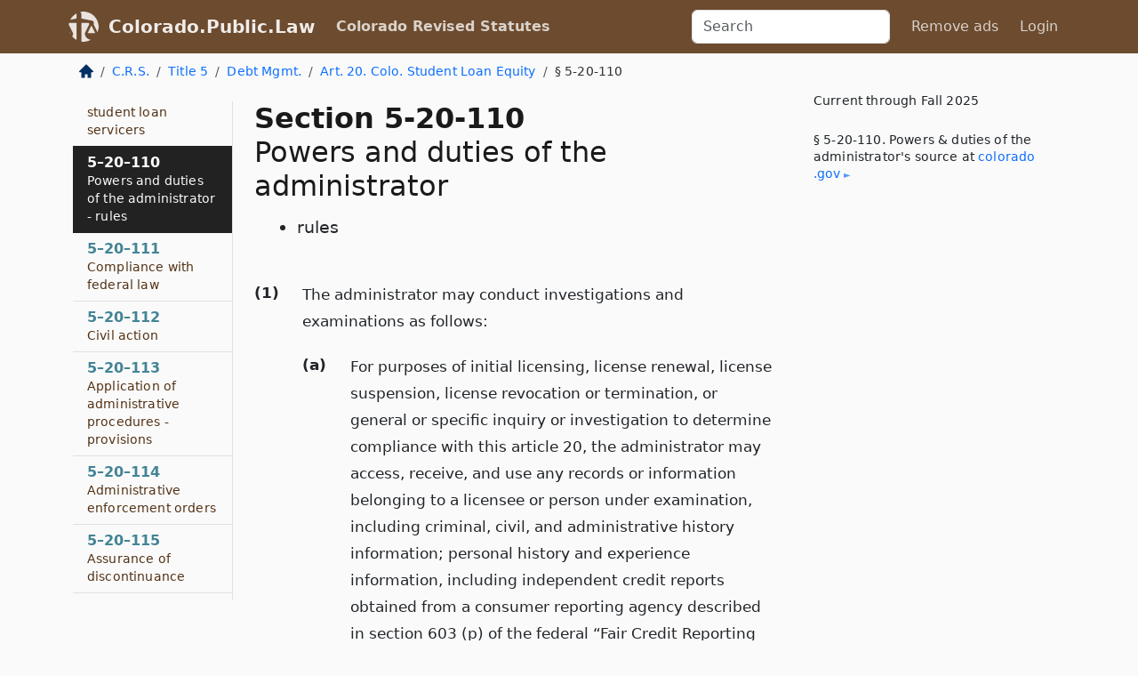

--- FILE ---
content_type: text/html; charset=utf-8
request_url: https://colorado.public.law/statutes/crs_5-20-110
body_size: 7921
content:
<!DOCTYPE html>
<html lang='en'>
<head>
<meta charset='utf-8'>
<meta content='width=device-width, initial-scale=1, shrink-to-fit=no' name='viewport'>
<meta content='ie=edge' http-equiv='x-ua-compatible'>
  <!-- Google tag (gtag.js) -->
  <script async src="https://www.googletagmanager.com/gtag/js?id=G-H4FE23NSBJ" crossorigin="anonymous"></script>
  <script>
    window.dataLayer = window.dataLayer || [];
    function gtag(){dataLayer.push(arguments);}
    gtag('js', new Date());

    gtag('config', 'G-H4FE23NSBJ');
  </script>

<!-- Metadata -->
<title>C.R.S. 5-20-110 – Powers and duties of the administrator</title>
<meta content='The administrator may conduct investigations and examinations as follows, For purposes of initial licensing, license renewal, license suspension, license rev...' name='description'>

<link rel="canonical" href="https://colorado.public.law/statutes/crs_5-20-110">

    <!-- Twitter Meta Tags -->
    <meta name="twitter:card"        content="summary">
    <meta name="twitter:site"        content="@law_is_code">
    <meta name="twitter:title"       content="C.R.S. 5-20-110 – Powers and duties of the administrator">
    <meta name="twitter:description" content="The administrator may conduct investigations and examinations as follows, For purposes of initial licensing, license renewal, license suspension, license rev...">

    <!-- Facebook Meta Tags -->
    <meta property="og:type"         content="article">
    <meta property="og:url"          content="https://colorado.public.law/statutes/crs_5-20-110">
    <meta property="og:title"        content="C.R.S. 5-20-110 – Powers and duties of the administrator">
    <meta property="og:determiner"   content="the">
    <meta property="og:description"  content="The administrator may conduct investigations and examinations as follows, For purposes of initial licensing, license renewal, license suspension, license rev...">

    <meta property="article:author"  content="Colorado General Assembly">

    <meta property="article:section" content="Consumer Credit Code">

    <!-- Apple Meta Tags -->
    <meta property="og:site_name"     content="Colorado.Public.Law">

    <!-- LinkedIn Meta Tags -->
    <meta property="og:title"        content="C.R.S. 5-20-110 – Powers and duties of the administrator" name="title">

        <!-- Jurisdiction Icon -->

        <meta name="twitter:image"       content="https://colorado.public.law/assets/jurisdiction/colorado-c954d87af14b523b19b292236af483242aa1ca9007e0b96080fd9afcd3928858.png">
        <meta name="twitter:image:alt"   content="Colorado icon">
        
        <link rel="apple-touch-icon"     href="https://colorado.public.law/assets/jurisdiction/256x256/colorado-178e7f7dd689fa81d78879372c59764dd65e7a08331c87f39f8232d2a004a913.png" sizes="256x256" >
        <meta property="og:image"        content="https://colorado.public.law/assets/jurisdiction/256x256/colorado-178e7f7dd689fa81d78879372c59764dd65e7a08331c87f39f8232d2a004a913.png">
        <meta property="og:image:type"   content="image/png">
        <meta property="og:image:width"  content="256">
        <meta property="og:image:height" content="256">
        <meta property="og:image:alt"    content="Colorado icon">

<!-- CSS -->
<link rel="stylesheet" href="/assets/themes/colorado-d7775ae8149dd17fee3a44d31e74980d7f66e90775b5ced26521cbba3158d593.css">
<!-- Favicons -->
<!-- Platform-independent .ico -->
<link rel="icon" type="image/x-icon" href="/assets/favicon/favicon-1971bb419bcff8b826acfc6d31b7bcdaa84e2b889fb346f139d81d504e21301c.ico">
<!-- Generic Favicon -->
<link rel="icon" type="image/png" href="/assets/favicon/favicon-196x196-1a89cdc4f55cce907983623a3705b278153a4a7c3f4e937224c2f68263cdf079.png" sizes="196x196">
<!-- Apple -->
<link rel="icon" type="image/png" href="/assets/favicon/apple-touch-icon-152x152-34df06b5e2e93efe4b77219bb2f7c625e82b95f0bdadc5b066ec667d56fd329d.png" sizes="196x196">
<!-- Microsoft favicons -->
<meta content='#FFFFFF' name='msapplication-TileColor'>
<meta content='https://texas.public.law/assets/favicon/mstile-144x144-1ff51a60a42438151b0aa8d2b8ecdaa867d9af9ede744983626c8263eb9051c5.png' name='msapplication-TileImage'>
<meta content='https://texas.public.law/assets/favicon/mstile-310x150-ae54f5e235f629e5bbc1b3787980a0a0c790ccaaf7e6153f46e35480b9460a78.png' name='msapplication-wide310x150logo'>
<meta content='https://texas.public.law/assets/favicon/mstile-310x310-c954d87af14b523b19b292236af483242aa1ca9007e0b96080fd9afcd3928858.png' name='msapplication-square310x310logo'>

<!-- Structured Data -->


  <script type="text/javascript" 
          async="async" 
          data-noptimize="1" 
          data-cfasync="false" 
          src="//scripts.pubnation.com/tags/94287298-70cd-4370-b788-e4f2e9fa8c06.js">
  </script>

</head>



<body data-environment="production" data-parent-path="/statutes/crs_title_5_article_20" data-revision-ruby="2.2.29" data-revision-ts="2.1.14" data-sentry-dsn-javascript="https://bab07efcc3f7485259f5baf1f2b14d4b@o118555.ingest.us.sentry.io/4509024199901184" data-statute-number="5-20-110">

<!-- Logo and Navbar -->
<nav class='navbar navbar-expand-lg navbar-dark d-print-none' id='top-navbar'>
<div class='container'>
<a class='navbar-brand' href='https://colorado.public.law'>
<img alt="Public.Law logo" height="34" width="34" src="/assets/logo/logo-white-on-transparent-68px-8727330fcdef91e245320acd7eb218bf7c3fc280a9ac48873293e89c65f1557a.png">
</a>
<a class='navbar-brand' href='https://colorado.public.law'>
Colorado.Public.Law
</a>
<button aria-controls='navbarSupportedContent' aria-expanded='false' aria-label='Toggle navigation' class='navbar-toggler' data-bs-target='#navbarSupportedContent' data-bs-toggle='collapse' type='button'>
<span class='navbar-toggler-icon'></span>
</button>
<div class='collapse navbar-collapse' id='navbarSupportedContent'>
<ul class='navbar-nav me-auto'>
<li class='nav-item active'>
<a class='nav-link' href='/statutes'>Colorado Revised Statutes</a>
</li>
<!-- Hack to add the ORCP if this is the Oregon site -->
</ul>
<!-- Small search form -->
<form class="form-inline my-2 my-lg-0 me-2" action="/search" accept-charset="UTF-8" method="get"><input type="search" name="term" id="term" value="" class="form-control mr-sm-2" placeholder="Search" aria-label="Search">
</form>
<ul class='navbar-nav me-right'>
<li class="nav-item rounded ms-1 me-1"><a class="nav-link rounded ms-1 me-1" href="https://www.public.law/pricing">Remove ads</a></li>
<li class="nav-item"><a class="nav-link" href="/users/sign_in">Login</a></li>
</ul>
</div>
</div>
</nav>

<div class='container'>
<div class='row'>
<div class='col-sm-10 col-print-12'>
<div class='d-print-none mb-4'>
  <script type="application/ld+json">
{"@context":"https://schema.org","@type":"BreadcrumbList","itemListElement":[{"@type":"ListItem","position":1,"item":"https://colorado.public.law/","name":"\u003cimg alt=\"Home\" height=\"16\" width=\"16\" src=\"/assets/home-bdfd622f0da71bdae5658d6657246217fd7f910da9dce4be94da15f81e831120.svg\"\u003e"},{"@type":"ListItem","position":2,"item":"https://colorado.public.law/statutes","name":"C.R.S."},{"@type":"ListItem","position":3,"item":"https://colorado.public.law/statutes/crs_title_5","name":"Title 5"},{"@type":"ListItem","position":4,"item":"https://colorado.public.law/statutes/crs_title_5,_debt_management","name":"Debt Mgmt."},{"@type":"ListItem","position":5,"item":"https://colorado.public.law/statutes/crs_title_5_article_20","name":"Art. 20. Colo. Student Loan Equity"},{"@type":"ListItem","position":6,"item":"https://colorado.public.law/statutes/crs_5-20-110","name":"§ 5-20-110"}]}
</script>

<nav aria-label="breadcrumb">
  <ol class="breadcrumb">
      <li class="breadcrumb-item">
        <a href="https://colorado.public.law/"><img alt="Home" height="16" width="16" src="/assets/home-bdfd622f0da71bdae5658d6657246217fd7f910da9dce4be94da15f81e831120.svg"></a>
      </li>
      <li class="breadcrumb-item">
        <a href="https://colorado.public.law/statutes">C.R.S.</a>
      </li>
      <li class="breadcrumb-item">
        <a href="https://colorado.public.law/statutes/crs_title_5">Title 5</a>
      </li>
      <li class="breadcrumb-item">
        <a href="https://colorado.public.law/statutes/crs_title_5,_debt_management">Debt Mgmt.</a>
      </li>
      <li class="breadcrumb-item">
        <a href="https://colorado.public.law/statutes/crs_title_5_article_20">Art. 20. Colo. Student Loan Equity</a>
      </li>
    
      <li class="breadcrumb-item active" aria-current="page">
        § 5-20-110
      </li>
  </ol>
</nav> 

</div>


<div class='row'>
<div class='col-sm order-last'>
<article>
<div id='leaf-page-title'>
<h1 id='number_and_name'>
<span class='meta-name-and-number'>
<span class='d-none d-print-inline'>
C.R.S.
</span>
Section 5-20-110
</span>
<br>
<span id='name'>
Powers and duties of the administrator
</span>
</h1>
<ul class='pl-3 ms-3'>
<li class='sub-name pl-0'>
rules
</li>
</ul>
</div>

<hr class='d-none d-print-block top'>
<div id='leaf-statute-body'>
<section class="level-0 non-meta outline"><h2>(1)</h2>The administrator may conduct investigations and examinations as follows:</section>
<section class="level-1 non-meta outline"><h3>(a)</h3>For purposes of initial licensing, license renewal, license suspension, license revocation or termination, or general or specific inquiry or investigation to determine compliance with this article 20, the administrator may access, receive, and use any records or information belonging to a licensee or person under examination, including criminal, civil, and administrative history information; personal history and experience information, including independent credit reports obtained from a consumer reporting agency described in section 603 (p) of the federal &ldquo;Fair Credit Reporting Act&rdquo;, <a href="https://www.law.cornell.edu/uscode/text/15/1681" class="external">15 U.S.C. sec. 1681</a>a, as amended; and any other records or information the administrator considers relevant to the inquiry or investigation regardless of the location, possession, control, or custody of the records or information.</section>
<section class="level-1 non-meta outline"><h3>(b)</h3>For the purposes of investigating violations or complaints arising under this article 20 or for the purposes of examination, the administrator may review, investigate, or examine any licensee or person subject to this article 20 as often as necessary in order to carry out the purposes of this article 20. The administrator may direct, subpoena, or order the attendance of and examine under oath any person whose testimony may be required about the student education loan or the business or subject matter of an examination or investigation and may direct, subpoena, or order the person to produce records the administrator considers relevant to the inquiry.</section>
<section class="level-1 non-meta outline"><h3>(c)</h3>
<a class="intentionally-blank" data-bs-toggle="modal" data-bs-target="#intentionallyBlankModal">Intentionally left blank —Ed.</a></section>
<section class="level-2 non-meta outline"><h4>(I)</h4>In making an examination or investigation authorized by this section, the administrator may control access to any records of the licensee or person under examination or investigation. The administrator may take possession of the records or place a person in exclusive charge of the records in the place where they are usually kept.</section>
<section class="level-2 non-meta outline"><h4>(II)</h4>During the period of administrator control pursuant to this subsection (1)(c), a person may not remove or attempt to remove any of the records except pursuant to a court order or with the consent of the administrator. Unless the administrator has reasonable grounds to believe that the records of the licensee or person have been, or are at risk of being, altered or destroyed for purposes of concealing a violation of this article 20, the licensee or owner of the records may have access to the records as necessary to conduct its ordinary business affairs.</section>
<section class="level-0 non-meta outline"><h2>(2)</h2>In order to carry out the purposes of this section, the administrator may:</section>
<section class="level-1 non-meta outline"><h3>(a)</h3>Retain attorneys, accountants, or other professionals and specialists as examiners, auditors, or investigators to conduct or assist in the conduct of examinations or investigations;</section>
<section class="level-1 non-meta outline"><h3>(b)</h3>Enter into agreements or relationships with other government officials or regulatory associations in order to improve efficiencies and reduce regulatory burden by sharing resources, standardized or uniform methods or procedures, and records or information obtained under this section;</section>
<section class="level-1 non-meta outline"><h3>(c)</h3>Use, hire, contract for, or employ publicly or privately available analytical systems, methods, or software to examine or investigate the licensee or person subject to this article 20;</section>
<section class="level-1 non-meta outline"><h3>(d)</h3>Accept and rely on examination or investigation reports made by other government officials within or outside this state; <strong>and</strong></section>
<section class="level-1 non-meta outline"><h3>(e)</h3>Accept audit reports made by an independent certified public accountant of the licensee or person subject to this article 20 in the course of that part of the examination covering the same general subject matter as the audit and may incorporate the audit report in a report of examination, report of investigation, or other writing of the administrator.</section>
<section class="level-0 non-meta outline"><h2>(3)</h2>A person subject to investigation or examination under this section shall not knowingly withhold, abstract, remove, mutilate, or destroy any records or other information relating to information regulated under this article 20.</section>
<section class="level-0 non-meta outline"><h2>(4)</h2>Whenever it appears to the administrator that a person has violated, is violating, or is about to violate a provision of this article 20 or a rule adopted pursuant to this article 20 or that a licensee or an owner, director, officer, member, partner, shareholder, trustee, employee, or agent of the licensee has committed fraud, engaged in dishonest activities, or made a misrepresentation, the administrator may take action against the person or licensee in accordance with this article 20.</section>
<section class="level-0 non-meta outline"><h2>(5)</h2>The administrator shall adopt rules as necessary to implement this article 20.</section>

<div class='d-print-none mt-5'>
<hr style='width: 33%; margin-left: 0;'>
<p class='small' style='line-height: 1.4em; letter-spacing: 0.01rem;'>
<cite>
<i>Source:</i>
<i>Section 5-20-110 — Powers and duties of the administrator - rules</i>,<code> <a id="footer-source-link" href="https://leg.colorado.gov/sites/default/files/images/olls/crs2024-title-05.pdf">https://leg.&shy;colorado.&shy;gov/sites/default/files/images/olls/crs2024-title-05.&shy;pdf</a></code> (accessed May 26, 2025).
</cite>
</p>
</div>

</div>
</article>
</div>
<div class='col-sm-3 order-first d-none d-md-block d-print-none'>
<main class='sticky-top'>
<div class='d-flex flex-column align-items-stretch'>
<div class='list-group list-group-flush scrollarea border-end' id='sibling-nav'>
<a class='list-group-item list-group-item-action' href='crs_5-20-101' id='n5-20-101'>5–20–101<br><span class='name'>Short title</span></a>
<a class='list-group-item list-group-item-action' href='crs_5-20-102' id='n5-20-102'>5–20–102<br><span class='name'>Scope of article - residence of debtor</span></a>
<a class='list-group-item list-group-item-action' href='crs_5-20-103' id='n5-20-103'>5–20–103<br><span class='name'>Definitions</span></a>
<a class='list-group-item list-group-item-action' href='crs_5-20-104' id='n5-20-104'>5–20–104<br><span class='name'>Student loan ombudsperson - report - fund - rules</span></a>
<a class='list-group-item list-group-item-action' href='crs_5-20-105' id='n5-20-105'>5–20–105<br><span class='name'>License required</span></a>
<a class='list-group-item list-group-item-action' href='crs_5-20-106' id='n5-20-106'>5–20–106<br><span class='name'>Licensure of student loan servicers - definition</span></a>
<a class='list-group-item list-group-item-action' href='crs_5-20-107' id='n5-20-107'>5–20–107<br><span class='name'>License and investigation fees</span></a>
<a class='list-group-item list-group-item-action' href='crs_5-20-108' id='n5-20-108'>5–20–108<br><span class='name'>Affirmative acts required of student loan servicers - definitions</span></a>
<a class='list-group-item list-group-item-action' href='crs_5-20-109' id='n5-20-109'>5–20–109<br><span class='name'>Prohibited acts of student loan servicers</span></a>
<a class='list-group-item list-group-item-action' href='crs_5-20-110' id='n5-20-110'>5–20–110<br><span class='name'>Powers and duties of the administrator - rules</span></a>
<a class='list-group-item list-group-item-action' href='crs_5-20-111' id='n5-20-111'>5–20–111<br><span class='name'>Compliance with federal law</span></a>
<a class='list-group-item list-group-item-action' href='crs_5-20-112' id='n5-20-112'>5–20–112<br><span class='name'>Civil action</span></a>
<a class='list-group-item list-group-item-action' href='crs_5-20-113' id='n5-20-113'>5–20–113<br><span class='name'>Application of administrative procedures - provisions</span></a>
<a class='list-group-item list-group-item-action' href='crs_5-20-114' id='n5-20-114'>5–20–114<br><span class='name'>Administrative enforcement orders</span></a>
<a class='list-group-item list-group-item-action' href='crs_5-20-115' id='n5-20-115'>5–20–115<br><span class='name'>Assurance of discontinuance</span></a>
<a class='list-group-item list-group-item-action' href='crs_5-20-116' id='n5-20-116'>5–20–116<br><span class='name'>Injunctions</span></a>
<a class='list-group-item list-group-item-action' href='crs_5-20-117' id='n5-20-117'>5–20–117<br><span class='name'>Civil actions by the administrator</span></a>
<a class='list-group-item list-group-item-action' href='crs_5-20-118' id='n5-20-118'>5–20–118<br><span class='name'>Limitations</span></a>
<a class='list-group-item list-group-item-action' href='crs_5-20-119' id='n5-20-119'>5–20–119<br><span class='name'>Confidential information</span></a>
<a class='list-group-item list-group-item-action' href='crs_5-20-201' id='n5-20-201'>5–20–201<br><span class='name'>Scope of part - construction with other laws - legislative declaration</span></a>
<a class='list-group-item list-group-item-action' href='crs_5-20-202' id='n5-20-202'>5–20–202<br><span class='name'>Definitions</span></a>
<a class='list-group-item list-group-item-action' href='crs_5-20-203' id='n5-20-203'>5–20–203<br><span class='name'>Registration of private education creditors - penalties - rules</span></a>
<a class='list-group-item list-group-item-action' href='crs_5-20-204' id='n5-20-204'>5–20–204<br><span class='name'>Cosigner disclosures</span></a>
<a class='list-group-item list-group-item-action' href='crs_5-20-205' id='n5-20-205'>5–20–205<br><span class='name'>Cosigner release</span></a>
<a class='list-group-item list-group-item-action' href='crs_5-20-206' id='n5-20-206'>5–20–206<br><span class='name'>Cosigner rights</span></a>
<a class='list-group-item list-group-item-action' href='crs_5-20-207' id='n5-20-207'>5–20–207<br><span class='name'>Bankruptcy or death of cosigner</span></a>
<a class='list-group-item list-group-item-action' href='crs_5-20-208' id='n5-20-208'>5–20–208<br><span class='name'>Total and permanent disability of the private education credit borrower or cosigner</span></a>
<a class='list-group-item list-group-item-action' href='crs_5-20-209' id='n5-20-209'>5–20–209<br><span class='name'>Refinancing - additional disclosures - limitations on default pending approval</span></a>
<a class='list-group-item list-group-item-action' href='crs_5-20-210' id='n5-20-210'>5–20–210<br><span class='name'>Prohibited conduct</span></a>
<a class='list-group-item list-group-item-action' href='crs_5-20-211' id='n5-20-211'>5–20–211<br><span class='name'>Record retention - confidentiality</span></a>
<a class='list-group-item list-group-item-action' href='crs_5-20-212' id='n5-20-212'>5–20–212<br><span class='name'>Collection on debt - prerequisites - documentation</span></a>
<a class='list-group-item list-group-item-action' href='crs_5-20-213' id='n5-20-213'>5–20–213<br><span class='name'>Actions - counterclaims</span></a>
<a class='list-group-item list-group-item-action' href='crs_5-20-214' id='n5-20-214'>5–20–214<br><span class='name'>Remedies - civil actions - limitations - deceptive trade practice</span></a>

</div>
</div>
</main>
</div>

</div>

</div>
<div class='col-sm-2 d-print-none d-none d-lg-block'>
<!-- Right Side Bar -->
<div class='card border-light mb-1 mt-3'>
<div class='card-body'>
<p class='mb-1 card-text small' style='line-height: 1.5em; letter-spacing: 0.01rem'>
Current through Fall 2025
</p>
<p class='card-text mt-4 small' style='line-height: 1.4em; letter-spacing: 0.01rem'>
<cite>
§ 5-20-110. Powers &amp; duties of the administrator's source at
<a class="source-link external" href="https://leg.colorado.gov/sites/default/files/images/olls/crs2024-title-05.pdf">colorado​.gov</a>
</cite>
</p>
</div>
</div>






</div>
</div>
<hr class='bottom'>
<footer>
<div class='d-print-none'>
<div class='row'>
<div class='col-sm-3' id='stay-connected'>
<h2>Stay Connected</h2>
<p>
Join thousands of people who receive monthly site updates.
</p>
<p>
<a class='btn btn-primary' href='https://eepurl.com/dqx2dj' id='temp-subscribe' role='button'>Subscribe</a>
</p>
<p id='social-icons'>
<a href="https://www.instagram.com/law.is.code/"><img alt="Instagram" loading="lazy" decoding="async" height="50" width="50" src="/assets/social/instagram-logo-840401f66d7e41fb9696f8e077c49b550e669a1a613e2612a7ba18aa2c53776d.svg"></a>
<a href="https://www.facebook.com/PublicDotLaw"><img alt="Facebook" loading="lazy" decoding="async" height="50" width="50" src="/assets/social/facebook-logo-button-a44d2115afa1417c74235fd98657a42b6602af1b47332364fa6627a80e5a61ff.svg"></a>
<a href="https://twitter.com/law_is_code"><img alt="Twitter" loading="lazy" decoding="async" height="50" width="50" src="/assets/social/twitter-logo-button-39f7c16ed398ca50006cd9a20dc33da44f7110bc26dbe7ec8980cbd9fc44cdc6.svg"></a>
<a href="https://github.com/public-law/"><img alt="Our GitHub Page" loading="lazy" decoding="async" height="50" width="50" src="/assets/social/github-logo-b4302181192a1d29bb4b020699926827cea1717d423541ad0ec8b318cda6ff97.svg"></a>
</p>
</div>
<div class='col-sm-4'>
<h2>Get Legal Help</h2>
<p class='mb-4'>
The <a class="external" href="https://www.cobar.org/">Colorado Bar Association</a> runs a service for finding
an attorney in good standing. Initial consultations
are usually free or discounted: <a class="external" href="https://www.cobar.org/For-the-Public/Find-a-Lawyer">Find a Licensed Lawyer</a>
</p>
<h2>Committed to Public Service</h2>
<p>
We will always provide free access to the current law. In addition,
<a href='https://blog.public.law/automatic-upgrade-for-non-profit-educational-and-govt-users/'>we provide special support</a>
for non-profit, educational, and government users. Through social
entre­pre­neurship, we’re lowering the cost of legal services and
increasing citizen access.
</p>
</div>
<div class='col-sm-5'>
<nav>
<h2>Navigate</h2>
<div class='row'>
<div class='col-sm-4'>
<ul class='compact'>
<li class='mb-2'><a href="https://www.public.law/legal-help-services">Find a Lawyer</a></li>
<li class='mb-2'><a href="https://blog.public.law">Blog</a></li>
<li class='mb-2'><a href="https://www.public.law/about-us">About Us</a></li>
<li class='mb-2'><a href="https://www.public.law/api-info">API</a></li>
<li class='mb-2'><a href="https://www.public.law/contact-us">Contact Us</a></li>
<li class='mb-2'><a href="https://www.public.law/blog">Reports</a></li>
<li class='mb-2'><a href="https://www.public.law/sources">Secondary Sources</a></li>
<li class='mb-2'><a href="https://www.public.law/privacy-policy">Privacy Policy</a></li>
</ul>
</div>
<div class='col-sm-8'>
<table class='table table-sm table-borderless table-light'>
<tbody>
<tr>
<th>California:</th>
<td><a href="https://california.public.law/codes">Codes</a></td>
</tr>
<tr>
<th>Colorado:</th>
<td><a href="https://colorado.public.law/statutes">C.R.S.</a></td>
</tr>
<tr>
<th>Florida:</th>
<td><a href="https://florida.public.law/statutes">Statutes</a></td>
</tr>
<tr>
<th>Nevada:</th>
<td><a href="https://nevada.public.law/statutes">NRS</a></td>
</tr>
<tr>
<th>New York:</th>
<td><a href="https://newyork.public.law/laws">Laws</a></td>
</tr>
<tr>
<th>Oregon:</th>
<td><a href="https://oregon.public.law/rules">OAR</a>, <a href="https://oregon.public.law/statutes">ORS</a></td>
</tr>
<tr>
<th>Texas:</th>
<td><a href="https://texas.public.law/statutes">Statutes</a></td>
</tr>
<tr>
<th>World:</th>
<td><a href="https://www.public.law/world/rome_statute">Rome Statute</a>, <a href="https://www.public.law/dictionary">International Dictionary</a></td>
</tr>
</tbody>
</table>
</div>
</div>
</nav>
</div>
</div>

</div>
<div class='d-none d-print-block'>
<p class='small'>
<i>Location:</i>
<code>https://colorado.public.law/statutes/crs_5-20-110</code>
</p>
<p class='small'>
<i>Original Source:</i>
<i>Section 5-20-110 — Powers and duties of the administrator - rules</i>,
<code>https://leg.&shy;colorado.&shy;gov/sites/default/files/images/olls/crs2024-title-05.&shy;pdf</code>
(last ac&shy;cessed May 10, 2025).
</p>

</div>
</footer>

<!-- Modal -->
<div class="modal fade" id="intentionallyBlankModal" tabindex="-1" aria-labelledby="intentionallyBlankModalLabel" aria-hidden="true">
    <div class="modal-dialog modal-dialog-centered">
      <div class="modal-content">
        <div class="modal-header">
          <h5 class="modal-title" id="intentionallyBlankModalLabel">Blank Outline Levels</h5>
          <button type="button" class="close" data-bs-dismiss="modal" aria-label="Close">
            <span aria-hidden="true">&times;</span>
          </button>
        </div>
        <div class="modal-body">
          <p>
          The legislature occasionally skips outline levels.
          For example:
          </p>

<pre>(3) A person may apply [...]
(4)(a) A person petitioning for relief [...]</pre>

          <p>
            In this example, <strong>(3)</strong>, <strong>(4)</strong>,
            and <strong>(4)(a)</strong> are all outline levels, but 
            <strong>(4)</strong> was
            omitted by its authors. It's only implied. This presents an
            interesting challenge when laying out the text. We've
            decided to display a blank section with this note, in order
            to aide readability.
          </p>

          <div class="alert alert-info" role="alert">
            <strong>Trust but verify.</strong>
              <cite>
                <a class="source-link external" href="https://leg.colorado.gov/sites/default/files/images/olls/crs2024-title-05.pdf">Here is the original source for section 5-20-110</a>
              </cite>
          </div>

          <p>
            Do you have an opinion about this solution?
            <a href="https://www.public.law/contact-us">Drop us a line.</a>
          </p>
        </div>
        <div class="modal-footer">
          <button type="button" class="btn btn-primary" data-bs-dismiss="modal">Close</button>
        </div>
      </div>
    </div>
  </div>

</div>
    <script src="https://js.sentry-cdn.com/bab07efcc3f7485259f5baf1f2b14d4b.min.js" crossorigin="anonymous"></script>

<script src="/assets/application-8807a6c505c369ecf132761755ed2343e2aa03aad8dedd9e32a7ca33c042fd94.js" type="module"></script>
<div aria-hidden='true' aria-labelledby='currencyModalTitle' class='modal fade' id='currencyModal' role='dialog' tabindex='-1'>
<div class='modal-dialog modal-lg' role='document'>
<div class='modal-content'>
<div class='modal-header'>
<h5 class='modal-title' id='currencyModalTitle'>C.R.S. Timeline</h5>
<button aria-label='Close' class='btn-close' data-bs-dismiss='modal' type='button'></button>
</div>
<div class='modal-body text-start'>
<p>
This online publication of the C.R.S. is up to date through
Fall 2025.
</p>
<p>
Here's how the legislature
<a class="external" href="https://leg.colorado.gov/colorado-revised-statutes">describes the process</a>
</p>
<div class='alert alert-primary'>
<p>
  The Colorado Revised Statutes are published annually. Each edition incorporates all laws
  enacted by the General Assembly through the legislative session referenced in the edition.
</p>
<p>
  The 2023 Edition includes all laws enacted through the Fall of 2024,
  including special sessions.
</p>
<p>
  The 2025 Edition will be available online in early 2025.
</p>

</div>
</div>
<div class='modal-footer'>
<button class='btn btn-primary' data-bs-dismiss='modal' type='button'>Close</button>
</div>
</div>
</div>
</div>

</body>

</html>
